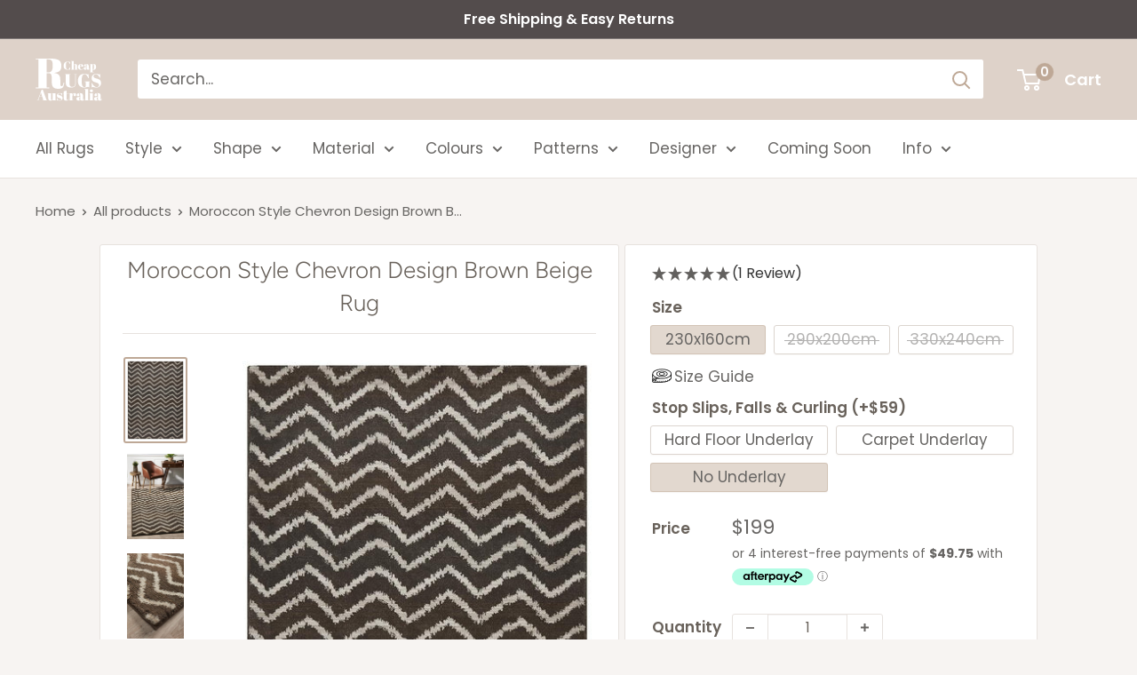

--- FILE ---
content_type: text/html; charset=UTF-8
request_url: https://api.reviews.io/json-ld/product/richsnippet?sku=MOR-180-BEI-230X160%3BMOR-180-BEI-290X200%3BMOR-180-BEI-330X240%3B39758986018967%3B39758986051735%3B39758986084503&store=cheap-rugs-australia.com.au&url=https://www.cheaprugsaustralia.com.au/products/moroccon-style-chevron-design-brown-beige-rug&data=true
body_size: -100
content:
{
	"@context" : "http://schema.org",
	"@type" : "Product"

  		 ,"aggregateRating": {
      "@type" : "AggregateRating",
      "bestRating": "5",
		  "ratingValue" : "5.0000",
		  "reviewCount" : "1",
		  "worstRating" : 1
	},
	"review": [
			]
    		
		    ,"name" : "Moroccon Style Chevron Design Brown Beige Rug 230x160cm",
		"image" : "https://cdn.shopify.com/s/files/1/0073/9947/3215/products/MOR-180-BEI_1.jpg?v=1643761678",
				"sku" : "MOR-180-BEI-230X160"
		    
}


--- FILE ---
content_type: image/svg+xml
request_url: https://www.cheaprugsaustralia.com.au/cdn/shop/files/Square_Logo_SVG_1_75x@2x.svg?v=1680235369
body_size: 5095
content:
<svg xmlns="http://www.w3.org/2000/svg" xmlns:xlink="http://www.w3.org/1999/xlink" width="1000" zoomAndPan="magnify" viewBox="0 0 750 506.249968" height="675" preserveAspectRatio="xMidYMid meet" version="1.0"><defs><g/></defs><g fill="#ffffff" fill-opacity="1"><g transform="translate(311.398979, 141.851601)"><g><path d="M 50.390625 -87.046875 C 37.367188 -87.046875 30.859375 -74.488281 30.859375 -49.375 L 30.859375 -39.421875 C 30.859375 -27.503906 32.578125 -18.164062 36.015625 -11.40625 C 39.460938 -4.644531 44.546875 -1.265625 51.265625 -1.265625 C 60.503906 -1.265625 68.988281 -10.25 76.71875 -28.21875 L 78.984375 -28.21875 L 78.09375 -0.125 L 76.71875 -0.125 C 76.207031 -1.050781 75.742188 -1.703125 75.328125 -2.078125 C 74.910156 -2.453125 74.300781 -2.640625 73.5 -2.640625 C 72.707031 -2.640625 69.664062 -1.988281 64.375 -0.6875 C 59.082031 0.613281 53.707031 1.265625 48.25 1.265625 C 34.5625 1.265625 23.957031 -2.425781 16.4375 -9.8125 C 8.925781 -17.207031 5.171875 -28.316406 5.171875 -43.140625 C 5.171875 -57.960938 9.09375 -69.40625 16.9375 -77.46875 C 24.789062 -85.53125 35.351562 -89.5625 48.625 -89.5625 C 53.75 -89.5625 58.765625 -88.910156 63.671875 -87.609375 C 68.585938 -86.304688 71.460938 -85.65625 72.296875 -85.65625 C 73.140625 -85.65625 73.769531 -85.84375 74.1875 -86.21875 C 74.613281 -86.601562 75.078125 -87.253906 75.578125 -88.171875 L 76.96875 -88.171875 L 77.96875 -60.84375 L 75.703125 -60.84375 C 71.921875 -69.320312 68.035156 -75.804688 64.046875 -80.296875 C 60.066406 -84.796875 55.515625 -87.046875 50.390625 -87.046875 Z M 50.390625 -87.046875 "/></g></g></g><g fill="#ffffff" fill-opacity="1"><g transform="translate(398.322475, 141.851601)"><g><path d="M 1.265625 -94.46875 L 31.625 -94.46875 L 31.625 -48.375 C 32.96875 -52.238281 35.023438 -55.34375 37.796875 -57.6875 C 40.566406 -60.039062 44.765625 -61.21875 50.390625 -61.21875 C 63.398438 -61.21875 69.90625 -54.207031 69.90625 -40.1875 L 69.90625 -2.265625 L 76.96875 -2.265625 L 76.96875 0 L 41.3125 0 L 41.3125 -2.265625 L 46.484375 -2.265625 L 46.484375 -43.203125 C 46.484375 -48.242188 46.144531 -51.5 45.46875 -52.96875 C 44.800781 -54.4375 43.585938 -55.171875 41.828125 -55.171875 C 39.140625 -55.171875 36.765625 -53.40625 34.703125 -49.875 C 32.648438 -46.351562 31.625 -42.070312 31.625 -37.03125 L 31.625 -2.265625 L 37.03125 -2.265625 L 37.03125 0 L 1.265625 0 L 1.265625 -2.265625 L 8.1875 -2.265625 L 8.1875 -92.203125 L 1.265625 -92.203125 Z M 1.265625 -94.46875 "/></g></g></g><g fill="#ffffff" fill-opacity="1"><g transform="translate(475.923742, 141.851601)"><g><path d="M 34.390625 1.265625 C 23.554688 1.265625 15.429688 -1.523438 10.015625 -7.109375 C 4.597656 -12.703125 1.890625 -20.472656 1.890625 -30.421875 C 1.890625 -40.367188 4.929688 -47.988281 11.015625 -53.28125 C 17.109375 -58.570312 24.859375 -61.21875 34.265625 -61.21875 C 53.328125 -61.21875 62.476562 -51.644531 61.71875 -32.5 L 26.203125 -32.5 L 26.203125 -27.59375 C 26.203125 -19.363281 27.25 -13.144531 29.34375 -8.9375 C 31.445312 -4.738281 35.101562 -2.640625 40.3125 -2.640625 C 50.050781 -2.640625 56.429688 -7.847656 59.453125 -18.265625 L 61.71875 -17.890625 C 60.125 -11.835938 57.25 -7.128906 53.09375 -3.765625 C 48.9375 -0.410156 42.703125 1.265625 34.390625 1.265625 Z M 26.328125 -35.015625 L 39.296875 -35.015625 L 39.296875 -41.1875 C 39.296875 -47.988281 38.894531 -52.628906 38.09375 -55.109375 C 37.300781 -57.585938 35.707031 -58.828125 33.3125 -58.828125 C 30.925781 -58.828125 29.164062 -57.503906 28.03125 -54.859375 C 26.894531 -52.210938 26.328125 -47.65625 26.328125 -41.1875 Z M 26.328125 -35.015625 "/></g></g></g><g fill="#ffffff" fill-opacity="1"><g transform="translate(540.927391, 141.851601)"><g><path d="M 31.484375 -29.609375 L 35.140625 -29.609375 L 35.140625 -39.296875 C 35.140625 -47.273438 34.695312 -52.628906 33.8125 -55.359375 C 32.9375 -58.085938 31.238281 -59.453125 28.71875 -59.453125 C 27.207031 -59.453125 25.84375 -59.050781 24.625 -58.25 C 23.40625 -57.457031 22.796875 -56.367188 22.796875 -54.984375 C 22.796875 -53.597656 23.050781 -52.191406 23.5625 -50.765625 L 26.703125 -50.765625 C 27.378906 -49.003906 27.71875 -46.882812 27.71875 -44.40625 C 27.71875 -41.925781 26.664062 -39.78125 24.5625 -37.96875 C 22.46875 -36.164062 19.820312 -35.265625 16.625 -35.265625 C 9.40625 -35.265625 5.796875 -38.753906 5.796875 -45.734375 C 5.796875 -56.054688 14.570312 -61.21875 32.125 -61.21875 C 42.113281 -61.21875 49.019531 -59.515625 52.84375 -56.109375 C 56.664062 -52.710938 58.578125 -46.476562 58.578125 -37.40625 L 58.578125 -11.84375 C 58.578125 -7.476562 59.796875 -5.296875 62.234375 -5.296875 C 65.085938 -5.296875 66.765625 -9.617188 67.265625 -18.265625 L 69.15625 -18.140625 C 68.820312 -10.742188 67.4375 -5.660156 65 -2.890625 C 62.5625 -0.117188 58.570312 1.265625 53.03125 1.265625 C 42.957031 1.265625 37.164062 -1.84375 35.65625 -8.0625 C 34.5625 -4.875 32.921875 -2.519531 30.734375 -1 C 28.554688 0.507812 25.363281 1.265625 21.15625 1.265625 C 8.726562 1.265625 2.515625 -3.816406 2.515625 -13.984375 C 2.515625 -19.941406 4.882812 -24.035156 9.625 -26.265625 C 14.375 -28.492188 21.660156 -29.609375 31.484375 -29.609375 Z M 26.453125 -14.109375 C 26.453125 -9.742188 26.679688 -6.929688 27.140625 -5.671875 C 27.609375 -4.410156 28.492188 -3.78125 29.796875 -3.78125 C 31.097656 -3.78125 32.3125 -4.847656 33.4375 -6.984375 C 34.570312 -9.128906 35.140625 -12.09375 35.140625 -15.875 L 35.140625 -27.59375 L 34.265625 -27.59375 C 29.054688 -27.59375 26.453125 -23.769531 26.453125 -16.125 Z M 26.453125 -14.109375 "/></g></g></g><g fill="#ffffff" fill-opacity="1"><g transform="translate(610.088258, 141.851601)"><g><path d="M 47.234375 -33.890625 C 47.234375 -42.535156 46.8125 -48.347656 45.96875 -51.328125 C 45.132812 -54.304688 43.5 -55.796875 41.0625 -55.796875 C 38.625 -55.796875 36.441406 -54.222656 34.515625 -51.078125 C 32.585938 -47.929688 31.625 -43.710938 31.625 -38.421875 L 31.625 -15.375 C 31.625 -11.757812 32.335938 -8.691406 33.765625 -6.171875 C 35.191406 -3.648438 37.289062 -2.390625 40.0625 -2.390625 C 42.832031 -2.390625 44.71875 -4.238281 45.71875 -7.9375 C 46.726562 -11.632812 47.234375 -18.097656 47.234375 -27.328125 Z M 31.359375 -59.96875 L 31.359375 -50.015625 C 34.640625 -57.484375 40.4375 -61.21875 48.75 -61.21875 C 55.96875 -61.21875 61.570312 -58.613281 65.5625 -53.40625 C 69.550781 -48.195312 71.546875 -40.300781 71.546875 -29.71875 C 71.546875 -19.144531 69.382812 -11.335938 65.0625 -6.296875 C 60.738281 -1.253906 54.25 1.265625 45.59375 1.265625 C 41.5625 1.265625 38.535156 0.757812 36.515625 -0.25 C 34.503906 -1.257812 32.875 -2.8125 31.625 -4.90625 L 31.625 27.71875 L 47.875 27.71875 L 47.875 29.984375 L 1.265625 29.984375 L 1.265625 27.71875 L 8.1875 27.71875 L 8.1875 -57.6875 L 1.515625 -57.6875 L 1.515625 -59.96875 Z M 31.359375 -59.96875 "/></g></g></g><g fill="#ffffff" fill-opacity="1"><g transform="translate(-4.794585, 349.712471)"><g><path d="M 154.953125 -167.234375 L 129.90625 -167.234375 L 129.90625 -8.96875 L 160.625 -8.96875 L 160.625 0 L 7.09375 0 L 7.09375 -8.96875 L 37.796875 -8.96875 L 37.796875 -321.703125 L 7.09375 -321.703125 L 7.09375 -330.6875 L 149.75 -330.6875 C 190.695312 -330.6875 219.75 -328.554688 236.90625 -324.296875 C 254.070312 -320.046875 266.117188 -314.929688 273.046875 -308.953125 C 288.160156 -296.671875 295.71875 -277.144531 295.71875 -250.375 C 295.71875 -223.601562 289.101562 -204.46875 275.875 -192.96875 C 262.65625 -181.476562 242.503906 -174.628906 215.421875 -172.421875 L 215.421875 -171.015625 C 240.929688 -167.546875 258.722656 -159.984375 268.796875 -148.328125 C 278.878906 -136.679688 283.921875 -117.15625 283.921875 -89.75 L 283.921875 -64.71875 C 283.921875 -48.34375 284.785156 -37.316406 286.515625 -31.640625 C 288.242188 -25.972656 291.941406 -23.140625 297.609375 -23.140625 C 303.285156 -23.140625 307.773438 -25.738281 311.078125 -30.9375 C 314.390625 -36.132812 317.460938 -47.082031 320.296875 -63.78125 L 328.328125 -62.828125 C 324.859375 -36.054688 318.789062 -18.101562 310.125 -8.96875 C 301.46875 0.15625 284.226562 4.71875 258.40625 4.71875 C 232.582031 4.71875 214.238281 -1.34375 203.375 -13.46875 C 192.507812 -25.59375 187.078125 -48.34375 187.078125 -81.71875 L 187.078125 -116.21875 C 187.078125 -133.851562 184.789062 -146.765625 180.21875 -154.953125 C 175.65625 -163.140625 167.234375 -167.234375 154.953125 -167.234375 Z M 129.90625 -321.703125 L 129.90625 -176.203125 L 145.03125 -176.203125 C 162.976562 -176.203125 176.28125 -181.710938 184.9375 -192.734375 C 193.601562 -203.765625 197.9375 -221.71875 197.9375 -246.59375 L 197.9375 -260.296875 C 197.9375 -285.171875 193.765625 -301.625 185.421875 -309.65625 C 177.078125 -317.6875 163.769531 -321.703125 145.5 -321.703125 Z M 129.90625 -321.703125 "/></g></g></g><g fill="#ffffff" fill-opacity="1"><g transform="translate(16.631608, 483.840042)"><g><path d="M 72.5625 -3.1875 L 60.296875 -39.46875 L 27.046875 -39.46875 L 14.109375 -3.1875 L 26.703125 -3.1875 L 26.703125 0 L 1.015625 0 L 1.015625 -3.1875 L 8.90625 -3.1875 L 51.734375 -118.59375 L 65.515625 -118.59375 L 107.84375 -3.1875 L 115.5625 -3.1875 L 115.5625 0 L 60.640625 0 L 60.640625 -3.1875 Z M 44.34375 -87.171875 L 28.5625 -43.171875 L 58.953125 -43.171875 Z M 44.34375 -87.171875 "/></g></g></g><g fill="#ffffff" fill-opacity="1"><g transform="translate(133.19451, 483.840042)"><g><path d="M 99.9375 0 L 61.640625 0 L 59.796875 -12.265625 C 58.003906 -7.785156 55.34375 -4.335938 51.8125 -1.921875 C 48.289062 0.484375 43.054688 1.6875 36.109375 1.6875 C 18.753906 1.6875 10.078125 -7.664062 10.078125 -26.375 L 10.078125 -76.9375 L 0.671875 -76.9375 L 0.671875 -79.953125 L 41.328125 -79.953125 L 41.328125 -22.34375 C 41.328125 -15.625 41.800781 -11.195312 42.75 -9.0625 C 43.695312 -6.9375 45.597656 -5.875 48.453125 -5.875 C 51.316406 -5.875 53.867188 -7.609375 56.109375 -11.078125 C 58.347656 -14.554688 59.46875 -19.375 59.46875 -25.53125 L 59.46875 -76.9375 L 51.734375 -76.9375 L 51.734375 -79.953125 L 90.703125 -79.953125 L 90.703125 -3.03125 L 99.9375 -3.03125 Z M 99.9375 0 "/></g></g></g><g fill="#ffffff" fill-opacity="1"><g transform="translate(234.80916, 483.840042)"><g><path d="M 5.546875 1.6875 L 5.546875 -28.390625 L 7.5625 -28.390625 C 10.46875 -18.648438 14.382812 -11.816406 19.3125 -7.890625 C 24.238281 -3.972656 30.398438 -2.015625 37.796875 -2.015625 C 49.210938 -2.015625 54.921875 -5.65625 54.921875 -12.9375 C 54.921875 -16.070312 53.523438 -18.421875 50.734375 -19.984375 C 46.359375 -22.453125 40.757812 -24.359375 33.9375 -25.703125 C 26.320312 -27.710938 19.9375 -30.398438 14.78125 -33.765625 C 8.625 -37.796875 5.546875 -44.175781 5.546875 -52.90625 C 5.546875 -61.644531 8.234375 -68.617188 13.609375 -73.828125 C 18.984375 -79.035156 26.148438 -81.640625 35.109375 -81.640625 C 40.597656 -81.640625 46.253906 -80.347656 52.078125 -77.765625 C 54.203125 -76.867188 55.820312 -76.421875 56.9375 -76.421875 C 58.0625 -76.421875 59.015625 -76.8125 59.796875 -77.59375 C 60.578125 -78.382812 61.53125 -79.84375 62.65625 -81.96875 L 64.5 -81.96875 L 64.5 -56.265625 L 62.484375 -56.265625 C 56.773438 -70.828125 47.929688 -78.109375 35.953125 -78.109375 C 30.679688 -78.109375 26.757812 -77.179688 24.1875 -75.328125 C 21.613281 -73.484375 20.328125 -71.160156 20.328125 -68.359375 C 20.328125 -66.679688 20.71875 -65.363281 21.5 -64.40625 C 22.28125 -63.457031 22.894531 -62.757812 23.34375 -62.3125 C 23.789062 -61.863281 24.519531 -61.390625 25.53125 -60.890625 C 26.539062 -60.390625 27.378906 -60 28.046875 -59.71875 C 28.722656 -59.4375 29.757812 -59.070312 31.15625 -58.625 C 32.5625 -58.175781 33.597656 -57.894531 34.265625 -57.78125 C 41.878906 -55.875 47.363281 -54.222656 50.71875 -52.828125 C 54.082031 -51.429688 57.273438 -49.722656 60.296875 -47.703125 C 66.460938 -43.453125 69.546875 -36.59375 69.546875 -27.125 C 69.546875 -17.664062 66.742188 -10.5 61.140625 -5.625 C 55.546875 -0.75 47.875 1.6875 38.125 1.6875 C 31.1875 1.6875 24.46875 0.0625 17.96875 -3.1875 C 16.625 -4.082031 15.5625 -4.53125 14.78125 -4.53125 C 12.320312 -4.53125 9.914062 -2.457031 7.5625 1.6875 Z M 5.546875 1.6875 "/></g></g></g><g fill="#ffffff" fill-opacity="1"><g transform="translate(307.702966, 483.840042)"><g><path d="M 10.078125 -24.015625 L 10.078125 -76.9375 L 0.84375 -76.9375 L 0.84375 -79.953125 L 10.078125 -79.953125 L 10.078125 -101.625 L 41.328125 -109.34375 L 41.328125 -79.953125 L 63.15625 -79.953125 L 63.15625 -76.9375 L 41.328125 -76.9375 L 41.328125 -20.328125 C 41.328125 -15.066406 41.859375 -11.203125 42.921875 -8.734375 C 43.984375 -6.273438 46.191406 -5.046875 49.546875 -5.046875 C 52.910156 -5.046875 55.851562 -6.722656 58.375 -10.078125 C 60.894531 -13.441406 62.546875 -18.035156 63.328125 -23.859375 L 66.1875 -23.515625 C 65.289062 -15.785156 62.828125 -9.648438 58.796875 -5.109375 C 54.765625 -0.578125 48.097656 1.6875 38.796875 1.6875 C 29.503906 1.6875 22.394531 -0.160156 17.46875 -3.859375 C 12.539062 -7.554688 10.078125 -14.273438 10.078125 -24.015625 Z M 10.078125 -24.015625 "/></g></g></g><g fill="#ffffff" fill-opacity="1"><g transform="translate(373.878464, 483.840042)"><g><path d="M 57.78125 -75.25 C 53.632812 -75.25 49.992188 -72.5625 46.859375 -67.1875 C 43.722656 -61.8125 42.15625 -55.429688 42.15625 -48.046875 L 42.15625 -3.03125 L 54.09375 -3.03125 L 54.09375 0 L 1.6875 0 L 1.6875 -3.03125 L 10.921875 -3.03125 L 10.921875 -76.9375 L 1.6875 -76.9375 L 1.6875 -79.953125 L 42.15625 -79.953125 L 42.15625 -63.828125 C 43.613281 -69.535156 46.414062 -73.929688 50.5625 -77.015625 C 54.707031 -80.097656 59.410156 -81.640625 64.671875 -81.640625 C 69.929688 -81.640625 74.210938 -80.15625 77.515625 -77.1875 C 80.816406 -74.21875 82.46875 -70.015625 82.46875 -64.578125 C 82.46875 -59.148438 81.234375 -54.976562 78.765625 -52.0625 C 76.304688 -49.15625 72.53125 -47.703125 67.4375 -47.703125 C 62.34375 -47.703125 58.59375 -49.378906 56.1875 -52.734375 C 53.78125 -56.097656 53.472656 -60.75 55.265625 -66.6875 L 61.3125 -66.6875 C 64.113281 -72.394531 62.9375 -75.25 57.78125 -75.25 Z M 57.78125 -75.25 "/></g></g></g><g fill="#ffffff" fill-opacity="1"><g transform="translate(457.017719, 483.840042)"><g><path d="M 42 -39.46875 L 46.859375 -39.46875 L 46.859375 -52.40625 C 46.859375 -63.039062 46.269531 -70.175781 45.09375 -73.8125 C 43.925781 -77.457031 41.660156 -79.28125 38.296875 -79.28125 C 36.285156 -79.28125 34.46875 -78.75 32.84375 -77.6875 C 31.21875 -76.625 30.40625 -75.164062 30.40625 -73.3125 C 30.40625 -71.46875 30.738281 -69.59375 31.40625 -67.6875 L 35.609375 -67.6875 C 36.503906 -65.34375 36.953125 -62.515625 36.953125 -59.203125 C 36.953125 -55.898438 35.550781 -53.046875 32.75 -50.640625 C 29.957031 -48.234375 26.429688 -47.03125 22.171875 -47.03125 C 12.546875 -47.03125 7.734375 -51.675781 7.734375 -60.96875 C 7.734375 -74.75 19.429688 -81.640625 42.828125 -81.640625 C 56.160156 -81.640625 65.375 -79.367188 70.46875 -74.828125 C 75.5625 -70.296875 78.109375 -61.984375 78.109375 -49.890625 L 78.109375 -15.796875 C 78.109375 -9.972656 79.734375 -7.0625 82.984375 -7.0625 C 86.785156 -7.0625 89.023438 -12.828125 89.703125 -24.359375 L 92.21875 -24.1875 C 91.769531 -14.332031 89.921875 -7.554688 86.671875 -3.859375 C 83.421875 -0.160156 78.101562 1.6875 70.71875 1.6875 C 57.28125 1.6875 49.550781 -2.457031 47.53125 -10.75 C 46.082031 -6.5 43.898438 -3.363281 40.984375 -1.34375 C 38.078125 0.675781 33.820312 1.6875 28.21875 1.6875 C 11.644531 1.6875 3.359375 -5.085938 3.359375 -18.640625 C 3.359375 -26.597656 6.519531 -32.054688 12.84375 -35.015625 C 19.175781 -37.984375 28.894531 -39.46875 42 -39.46875 Z M 35.28125 -18.8125 C 35.28125 -12.988281 35.585938 -9.238281 36.203125 -7.5625 C 36.816406 -5.882812 37.988281 -5.046875 39.71875 -5.046875 C 41.457031 -5.046875 43.082031 -6.472656 44.59375 -9.328125 C 46.101562 -12.179688 46.859375 -16.128906 46.859375 -21.171875 L 46.859375 -36.78125 L 45.6875 -36.78125 C 38.75 -36.78125 35.28125 -31.6875 35.28125 -21.5 Z M 35.28125 -18.8125 "/></g></g></g><g fill="#ffffff" fill-opacity="1"><g transform="translate(549.2267, 483.840042)"><g><path d="M 1.015625 -125.984375 L 42.15625 -125.984375 L 42.15625 -3.03125 L 51.5625 -3.03125 L 51.5625 0 L 1.6875 0 L 1.6875 -3.03125 L 10.921875 -3.03125 L 10.921875 -122.953125 L 1.015625 -122.953125 Z M 1.015625 -125.984375 "/></g></g></g><g fill="#ffffff" fill-opacity="1"><g transform="translate(602.301463, 483.840042)"><g><path d="M 26.375 -91.546875 C 20.4375 -91.546875 16.207031 -93.054688 13.6875 -96.078125 C 11.164062 -99.097656 9.90625 -102.847656 9.90625 -107.328125 C 9.90625 -111.804688 11.273438 -115.5 14.015625 -118.40625 C 16.765625 -121.320312 20.9375 -122.78125 26.53125 -122.78125 C 32.132812 -122.78125 36.390625 -121.460938 39.296875 -118.828125 C 42.210938 -116.203125 43.671875 -112.453125 43.671875 -107.578125 C 43.671875 -102.710938 42.269531 -98.820312 39.46875 -95.90625 C 36.675781 -93 32.3125 -91.546875 26.375 -91.546875 Z M 1.015625 -79.953125 L 42.15625 -79.953125 L 42.15625 -3.03125 L 51.5625 -3.03125 L 51.5625 0 L 1.6875 0 L 1.6875 -3.03125 L 10.921875 -3.03125 L 10.921875 -76.9375 L 1.015625 -76.9375 Z M 1.015625 -79.953125 "/></g></g></g><g fill="#ffffff" fill-opacity="1"><g transform="translate(655.544183, 483.840042)"><g><path d="M 42 -39.46875 L 46.859375 -39.46875 L 46.859375 -52.40625 C 46.859375 -63.039062 46.269531 -70.175781 45.09375 -73.8125 C 43.925781 -77.457031 41.660156 -79.28125 38.296875 -79.28125 C 36.285156 -79.28125 34.46875 -78.75 32.84375 -77.6875 C 31.21875 -76.625 30.40625 -75.164062 30.40625 -73.3125 C 30.40625 -71.46875 30.738281 -69.59375 31.40625 -67.6875 L 35.609375 -67.6875 C 36.503906 -65.34375 36.953125 -62.515625 36.953125 -59.203125 C 36.953125 -55.898438 35.550781 -53.046875 32.75 -50.640625 C 29.957031 -48.234375 26.429688 -47.03125 22.171875 -47.03125 C 12.546875 -47.03125 7.734375 -51.675781 7.734375 -60.96875 C 7.734375 -74.75 19.429688 -81.640625 42.828125 -81.640625 C 56.160156 -81.640625 65.375 -79.367188 70.46875 -74.828125 C 75.5625 -70.296875 78.109375 -61.984375 78.109375 -49.890625 L 78.109375 -15.796875 C 78.109375 -9.972656 79.734375 -7.0625 82.984375 -7.0625 C 86.785156 -7.0625 89.023438 -12.828125 89.703125 -24.359375 L 92.21875 -24.1875 C 91.769531 -14.332031 89.921875 -7.554688 86.671875 -3.859375 C 83.421875 -0.160156 78.101562 1.6875 70.71875 1.6875 C 57.28125 1.6875 49.550781 -2.457031 47.53125 -10.75 C 46.082031 -6.5 43.898438 -3.363281 40.984375 -1.34375 C 38.078125 0.675781 33.820312 1.6875 28.21875 1.6875 C 11.644531 1.6875 3.359375 -5.085938 3.359375 -18.640625 C 3.359375 -26.597656 6.519531 -32.054688 12.84375 -35.015625 C 19.175781 -37.984375 28.894531 -39.46875 42 -39.46875 Z M 35.28125 -18.8125 C 35.28125 -12.988281 35.585938 -9.238281 36.203125 -7.5625 C 36.816406 -5.882812 37.988281 -5.046875 39.71875 -5.046875 C 41.457031 -5.046875 43.082031 -6.472656 44.59375 -9.328125 C 46.101562 -12.179688 46.859375 -16.128906 46.859375 -21.171875 L 46.859375 -36.78125 L 45.6875 -36.78125 C 38.75 -36.78125 35.28125 -31.6875 35.28125 -21.5 Z M 35.28125 -18.8125 "/></g></g></g><g fill="#ffffff" fill-opacity="1"><g transform="translate(324.88284, 338.254707)"><g><path d="M 56.890625 -44.71875 C 56.890625 -31.84375 59.09375 -21.972656 63.5 -15.109375 C 67.914062 -8.253906 75.863281 -4.828125 87.34375 -4.828125 C 98.820312 -4.828125 107.640625 -8.394531 113.796875 -15.53125 C 119.953125 -22.675781 123.03125 -33.523438 123.03125 -48.078125 L 123.03125 -142.984375 L 109.390625 -142.984375 L 109.390625 -146.96875 L 140.03125 -146.96875 L 140.03125 -142.984375 L 128.484375 -142.984375 L 128.484375 -49.546875 C 128.484375 -32.191406 124.632812 -19.242188 116.9375 -10.703125 C 109.238281 -2.171875 95.625 2.09375 76.09375 2.09375 C 56.570312 2.09375 41.664062 -1.960938 31.375 -10.078125 C 21.09375 -18.191406 15.953125 -32.117188 15.953125 -51.859375 L 15.953125 -142.984375 L 4.40625 -142.984375 L 4.40625 -146.96875 L 70.546875 -146.96875 L 70.546875 -142.984375 L 56.890625 -142.984375 Z M 56.890625 -44.71875 "/></g></g></g><g fill="#ffffff" fill-opacity="1"><g transform="translate(468.271942, 338.254707)"><g><path d="M 81.875 -2.09375 C 88.738281 -2.09375 93.113281 -3.351562 95 -5.875 C 96.894531 -8.394531 97.84375 -12.664062 97.84375 -18.6875 L 97.84375 -59.421875 L 84.40625 -59.421875 L 84.40625 -64.03125 L 144.875 -64.03125 L 144.875 -59.421875 L 136.671875 -59.421875 L 136.671875 -0.203125 L 133.53125 -0.203125 C 131.007812 -3.703125 127.441406 -5.453125 122.828125 -5.453125 C 120.867188 -5.453125 115.023438 -4.191406 105.296875 -1.671875 C 95.566406 0.835938 87.269531 2.09375 80.40625 2.09375 C 57.59375 2.09375 39.921875 -4.0625 27.390625 -16.375 C 14.867188 -28.695312 8.609375 -47.207031 8.609375 -71.90625 C 8.609375 -96.613281 15.148438 -115.6875 28.234375 -129.125 C 41.328125 -142.5625 58.929688 -149.28125 81.046875 -149.28125 C 89.578125 -149.28125 98.144531 -148.191406 106.75 -146.015625 C 115.363281 -143.847656 120.367188 -142.765625 121.765625 -142.765625 C 123.171875 -142.765625 124.222656 -143.078125 124.921875 -143.703125 C 125.617188 -144.335938 126.390625 -145.425781 127.234375 -146.96875 L 129.546875 -146.96875 L 131.21875 -101.40625 L 127.4375 -101.40625 C 120.582031 -114.976562 113.691406 -125.648438 106.765625 -133.421875 C 99.835938 -141.191406 92.101562 -145.078125 83.5625 -145.078125 C 62.144531 -145.078125 51.4375 -124.148438 51.4375 -82.296875 L 51.4375 -65.71875 C 51.4375 -44.71875 54.0625 -28.863281 59.3125 -18.15625 C 64.5625 -7.445312 72.082031 -2.09375 81.875 -2.09375 Z M 81.875 -2.09375 "/></g></g></g><g fill="#ffffff" fill-opacity="1"><g transform="translate(620.058643, 338.254707)"><g><path d="M 68.234375 -2.3125 C 75.234375 -2.3125 81.425781 -4.195312 86.8125 -7.96875 C 92.207031 -11.75 94.90625 -17.453125 94.90625 -25.078125 C 94.90625 -32.710938 92 -38.554688 86.1875 -42.609375 C 80.375 -46.671875 72.113281 -50.207031 61.40625 -53.21875 C 50.695312 -56.226562 42.925781 -58.851562 38.09375 -61.09375 C 33.269531 -63.332031 28.691406 -66.273438 24.359375 -69.921875 C 15.679688 -77.191406 11.34375 -88.457031 11.34375 -103.71875 C 11.34375 -116.175781 15.785156 -126.882812 24.671875 -135.84375 C 33.554688 -144.800781 45.695312 -149.28125 61.09375 -149.28125 C 68.507812 -149.28125 76.242188 -148.191406 84.296875 -146.015625 C 92.347656 -143.847656 97.351562 -142.765625 99.3125 -142.765625 C 101.269531 -142.765625 103.019531 -144.164062 104.5625 -146.96875 L 106.859375 -146.96875 L 108.328125 -104.5625 L 104.96875 -104.5625 C 98.257812 -116.738281 91.226562 -126.5 83.875 -133.84375 C 76.53125 -141.195312 68.550781 -144.875 59.9375 -144.875 C 51.332031 -144.875 44.648438 -142.878906 39.890625 -138.890625 C 35.128906 -134.898438 32.75 -129.578125 32.75 -122.921875 C 32.75 -116.273438 35.582031 -111.164062 41.25 -107.59375 C 46.925781 -104.03125 53.890625 -101.128906 62.140625 -98.890625 C 70.398438 -96.648438 75.820312 -95.109375 78.40625 -94.265625 C 81 -93.429688 84.21875 -92.273438 88.0625 -90.796875 C 91.914062 -89.328125 95.066406 -87.785156 97.515625 -86.171875 C 99.972656 -84.566406 102.566406 -82.539062 105.296875 -80.09375 C 108.023438 -77.644531 110.15625 -74.953125 111.6875 -72.015625 C 115.46875 -65.296875 117.359375 -57.316406 117.359375 -48.078125 C 117.359375 -32.960938 112.632812 -20.820312 103.1875 -11.65625 C 93.738281 -2.488281 81.316406 2.09375 65.921875 2.09375 C 57.941406 2.09375 48.804688 1.046875 38.515625 -1.046875 C 28.234375 -3.148438 22.535156 -4.203125 21.421875 -4.203125 C 19.453125 -4.203125 17.5625 -2.101562 15.75 2.09375 L 12.8125 2.09375 L 10.703125 -47.875 L 14.28125 -47.875 C 20.4375 -35.695312 28.304688 -25.054688 37.890625 -15.953125 C 47.484375 -6.859375 57.597656 -2.3125 68.234375 -2.3125 Z M 68.234375 -2.3125 "/></g></g></g></svg>

--- FILE ---
content_type: application/javascript; charset=utf-8
request_url: https://searchanise-ef84.kxcdn.com/templates.2d6i1C9D6N.js
body_size: 3734
content:
Searchanise=window.Searchanise||{};Searchanise.templates={Platform:'shopify',StoreName:'Cheap Rugs Australia',AutocompleteLayout:'multicolumn_new',AutocompleteStyle:'ITEMS_MULTICOLUMN_LIGHT_NEW',AutocompleteDescriptionStrings:0,AutocompleteCategoriesCount:4,AutocompletePagesCount:0,AutocompleteItemCount:6,AutocompleteShowProductCode:'N',AutocompleteShowRecent:'Y',AutocompleteShowMoreLink:'Y',AutocompleteIsMulticolumn:'Y',AutocompleteShowEmptyFieldHTML:'Y',AutocompleteEmptyFieldHTML:'<p>POPULAR SUGGESTIONS</p><p><a href="/collections/outdoor-rugs">Outdoor Rugs</a></p><p><a href="/collections/round-rugs">Round Rugs</a></p><p><a href="/collections/runner-rugs">Runner Rugs</a></p><p><a href="/collections/pony-rugs">Pony Collection</a></p>',AutocompleteTemplate:'<div class="snize-ac-results-content"><div class="snize-results-html" style="cursor:auto;" id="snize-ac-results-html-container"></div><div class="snize-ac-results-columns"><div class="snize-ac-results-column"><ul class="snize-ac-results-list" id="snize-ac-items-container-1"></ul><ul class="snize-ac-results-list" id="snize-ac-items-container-2"></ul><ul class="snize-ac-results-list" id="snize-ac-items-container-3"></ul><ul class="snize-ac-results-list snize-view-all-container"></ul></div><div class="snize-ac-results-column"><ul class="snize-ac-results-multicolumn-list" id="snize-ac-items-container-4"></ul></div></div></div>',AutocompleteMobileTemplate:'<div class="snize-ac-results-content"><div class="snize-mobile-top-panel"><div class="snize-close-button"><button type="button" class="snize-close-button-arrow"></button></div><form action="#" style="margin: 0px"><div class="snize-search"><input id="snize-mobile-search-input" autocomplete="off" class="snize-input-style snize-mobile-input-style"></div><div class="snize-clear-button-container"><button type="button" class="snize-clear-button" style="visibility: hidden"></button></div></form></div><ul class="snize-ac-results-list" id="snize-ac-items-container-1"></ul><ul class="snize-ac-results-list" id="snize-ac-items-container-2"></ul><ul class="snize-ac-results-list" id="snize-ac-items-container-3"></ul><ul id="snize-ac-items-container-4"></ul><div class="snize-results-html" style="cursor:auto;" id="snize-ac-results-html-container"></div><div class="snize-close-area" id="snize-ac-close-area"></div></div>',AutocompleteItem:'<li class="snize-product ${product_classes}" data-original-product-id="${original_product_id}" id="snize-ac-product-${product_id}"><a href="${autocomplete_link}" class="snize-item" draggable="false"><div class="snize-thumbnail"><img src="${image_link}" class="snize-item-image ${additional_image_classes}" alt="${autocomplete_image_alt}"></div><span class="snize-title">${title}</span><span class="snize-description">${description}</span>${autocomplete_product_code_html}${autocomplete_product_attribute_html}${autocomplete_prices_html}${reviews_html}<div class="snize-labels-wrapper">${autocomplete_in_stock_status_html}${autocomplete_product_discount_label}${autocomplete_product_tag_label}${autocomplete_product_custom_label}</div></a></li>',AutocompleteMobileItem:'<li class="snize-product ${product_classes}" data-original-product-id="${original_product_id}" id="snize-ac-product-${product_id}"><a href="${autocomplete_link}" class="snize-item"><div class="snize-thumbnail"><img src="${image_link}" class="snize-item-image ${additional_image_classes}" alt="${autocomplete_image_alt}"></div><div class="snize-product-info"><span class="snize-title">${title}</span><span class="snize-description">${description}</span>${autocomplete_product_code_html}${autocomplete_product_attribute_html}<div class="snize-ac-prices-container">${autocomplete_prices_html}</div><div class="snize-labels-wrapper">${autocomplete_in_stock_status_html}${autocomplete_product_discount_label}${autocomplete_product_tag_label}${autocomplete_product_custom_label}</div>${reviews_html}</div></a></li>',AutocompleteResultsHTML:'',AutocompleteNoResultsHTML:'Sorry, nothing found for [search_string].Try some of our bestsellers →.',AutocompleteShowInStockStatus:'Y',AutocompleteResultsOrder:["categories","suggestions","pages","products"],ResultsShow:'Y',ResultsItemCount:30,ResultsCategoriesCount:0,ResultsShowActionButton:'N',ResultsShowFiltersInTopSection:'N',ResultsShowInStockStatus:'Y',ResultsEnableInfiniteScrolling:'Y',ResultsShowCategoryImages:'N',ResultsDescriptionStrings:0,ResultsZeroPriceAction:'hide_zero_price',ResultsUseAsNavigation:'templates',LabelResultsSortTitleAsc:'',LabelResultsSortTitleDesc:'',LabelResultsSortCreatedDesc:'Recently Added',LabelResultsSortCreatedAsc:'',LabelResultsSortPriceAsc:'More Affordable',LabelResultsSortPriceDesc:'More Glamorous',LabelResultsBestselling:'Most Popular',SmartNavigationDefaultSorting:'sales_amount:desc',ShowBestsellingSorting:'Y',ShowDiscountSorting:'Y',LabelResultsFilters:'Refine By',LabelResultsInStock:'',ResultsTagLabels:{"28448":{"label_id":28448,"product_tag":"Style_Outdoor","format":"text","type":"text","text":"Indoor\/Outdoor","bg_color":"809583","text_color":null,"image_type":"new","image_url":null,"position":"top-left"},"28450":{"label_id":28450,"product_tag":"Best Seller","format":"text","type":"text","text":"Best Seller 2024","bg_color":"94907F","text_color":"FFFFFF","image_type":"new","image_url":null,"position":"top-left"},"28452":{"label_id":28452,"product_tag":"Reversible","format":"text","type":"text","text":"Reversible","bg_color":"8F8EA3","text_color":"FFFFFF","image_type":"new","image_url":null,"position":"top-left"},"28454":{"label_id":28454,"product_tag":"washable","format":"text","type":"text","text":"Washable","bg_color":"75989B","text_color":null,"image_type":"new","image_url":null,"position":"top-left"}},ResultsCustomLabels:{"28448":{"label_id":28448,"product_tag":"Style_Outdoor","format":"text","type":"text","text":"Indoor\/Outdoor","bg_color":"809583","text_color":null,"image_type":"new","image_url":null,"position":"top-left"},"28450":{"label_id":28450,"product_tag":"Best Seller","format":"text","type":"text","text":"Best Seller 2024","bg_color":"94907F","text_color":"FFFFFF","image_type":"new","image_url":null,"position":"top-left"},"28452":{"label_id":28452,"product_tag":"Reversible","format":"text","type":"text","text":"Reversible","bg_color":"8F8EA3","text_color":"FFFFFF","image_type":"new","image_url":null,"position":"top-left"},"28454":{"label_id":28454,"product_tag":"washable","format":"text","type":"text","text":"Washable","bg_color":"75989B","text_color":null,"image_type":"new","image_url":null,"position":"top-left"}},CategorySortingRule:"searchanise",ShopifyCurrency:'AUD',ShopifyMarketsSupport:'Y',ShopifyLocales:{"en-AU":{"locale":"en-AU","name":"Australian English","primary":true,"published":true}},ShopifyRegionCatalogs:{"AU":["13668516074"]},Redirects:{"https:\/\/www.cheaprugsaustralia.com.au\/pages\/search-results-page?collection=polypropylene":["kitchen rugs","kitchen mat"],"https:\/\/www.cheaprugsaustralia.com.au\/pages\/search-results-page?collection=shag":["shaggy rugs","tassels rugs"],"https:\/\/www.cheaprugsaustralia.com.au\/pages\/search-results-page?collection=jute":["sisal"],"https:\/\/www.cheaprugsaustralia.com.au\/pages\/search-results-page?collection=runner":["runners","all runners","carpet runners"]},PriceSource:'from_min_variant',PriceFormatDecimals:0,ColorsCSS:'.snize-ac-results .snize-description { color: #9D9D9D; }div.snize-ac-results.snize-ac-results-mobile .snize-description { color: #9D9D9D; }.snize-ac-results span.snize-discounted-price { color: #C1C1C1; }.snize-ac-results .snize-attribute { color: #9D9D9D; }.snize-ac-results .snize-sku { color: #9D9D9D; }div.snize li.snize-product span.snize-title { color: #676563; }div.snize li.snize-category span.snize-title { color: #676563; }div.snize li.snize-page span.snize-title { color: #676563; }div.snize div.slider-container.snize-theme .back-bar .pointer { background-color: #676563; }div.snize ul.snize-product-filters-list li:hover span { color: #676563; }div.snize li.snize-no-products-found div.snize-no-products-found-text span a { color: #676563; }div.snize li.snize-product span.snize-description { color: #B6B0AB; }div.snize div.snize-search-results-categories li.snize-category span.snize-description { color: #B6B0AB; }div.snize div.snize-search-results-pages li.snize-page span.snize-description { color: #B6B0AB; }div.snize li.snize-no-products-found.snize-with-suggestion div.snize-no-products-found-text span { color: #B6B0AB; }div.snize li.snize-product div.snize-price-list { color: #676563; }div.snize#snize_results.snize-mobile-design li.snize-product .snize-price-list .snize-price { color: #676563; }div.snize .snize-button { background-color: #0288D1; }#snize-modal-product-quick-view .snize-button { background-color: #0288D1; }#snize-search-results-grid-mode li.snize-product { border-color: #FFFFFF; }#snize-search-results-list-mode span.snize-thumbnail { border-color: #FFFFFF; }#snize_results.snize-mobile-design #snize-search-results-grid-mode li.snize-product { border-color: #FFFFFF; }div.snize div.snize-product-filters { background-color: #FFFFFF; }div.snize div.snize-filters-dropdown-content { background-color: #FFFFFF; }div.snize div.snize-main-panel-controls ul li a.active { background-color: #F7F4F2; }div.snize div.snize-main-panel-controls ul li a:hover { background-color: #F7F4F2; }div.snize div.snize-main-panel-dropdown:hover > a { background-color: #F7F4F2; }div.snize div.snize-main-panel-dropdown ul.snize-main-panel-dropdown-content a:hover { background-color: #F7F4F2; }div.snize div.snize-pagination ul li a.active { background-color: #F7F4F2; }div.snize div.snize-pagination ul li a:hover { background-color: #F7F4F2; }div.snize div.snize-search-results-categories li.snize-category:hover { background-color: #F7F4F2; }div.snize div.snize-search-results-pages li.snize-page:hover { background-color: #F7F4F2; }div.snize .snize-product-filters-block:hover { background-color: #F7F4F2; }div.snize div.slider-container .back-bar { background-color: #FFFFFF !important; }#snize-modal-mobile-filters-dialog div.snize-product-filters-buttons-container button.snize-product-filters-show-products { background-color: #DED2C9; }div.snize div.snize-main-panel-controls ul li a { color: #BEA896; }#snize_results.snize-mobile-design div.snize-main-panel-dropdown > a { color: #BEA896; }#snize_results.snize-mobile-design div.snize-main-panel-dropdown > a > .caret { border-color: #BEA896; }#snize_results.snize-mobile-design div.snize-main-panel-mobile-filters > a { color: #BEA896 }#snize_results.snize-mobile-design div.snize-main-panel-view-mode a.snize-list-mode-icon { background-image: url("data:image/svg+xml,%3Csvg xmlns=\'http://www.w3.org/2000/svg\' width=\'20\' height=\'20\' viewBox=\'0 0 20 20\'%3E%3Cpath fill=\'%23BEA896\' fill-rule=\'nonzero\' d=\'M8 15h10a1 1 0 0 1 0 2H8a1 1 0 0 1 0-2zm-5-1a2 2 0 1 1 0 4 2 2 0 0 1 0-4zm5-5h10a1 1 0 0 1 0 2H8a1 1 0 0 1 0-2zM3 8a2 2 0 1 1 0 4 2 2 0 0 1 0-4zm5-5h10a1 1 0 0 1 0 2H8a1 1 0 1 1 0-2zM3 2a2 2 0 1 1 0 4 2 2 0 0 1 0-4z\'/%3E%3C/svg%3E") }#snize_results.snize-mobile-design div.snize-main-panel-view-mode a.snize-grid-mode-icon { background-image: url("data:image/svg+xml,%3Csvg xmlns=\'http://www.w3.org/2000/svg\' width=\'20\' height=\'20\' viewBox=\'0 0 20 20\'%3E%3Cpath fill=\'%23BEA896\' fill-rule=\'nonzero\' d=\'M12 11h5a1 1 0 0 1 1 1v5a1 1 0 0 1-1 1h-5a1 1 0 0 1-1-1v-5a1 1 0 0 1 1-1zm-9 0h5a1 1 0 0 1 1 1v5a1 1 0 0 1-1 1H3a1 1 0 0 1-1-1v-5a1 1 0 0 1 1-1zm9-9h5a1 1 0 0 1 1 1v5a1 1 0 0 1-1 1h-5a1 1 0 0 1-1-1V3a1 1 0 0 1 1-1zM3 2h5a1 1 0 0 1 1 1v5a1 1 0 0 1-1 1H3a1 1 0 0 1-1-1V3a1 1 0 0 1 1-1z\'/%3E%3C/svg%3E") }#snize-modal-mobile-filters-dialog div.snize-product-filters-header a.snize-back-to-filters { color: #BEA896 }div.snize div.snize-main-panel { background-color: #FFFFFF; }#snize_results.snize-mobile-design div.snize-main-panel-dropdown > a { background-color: #FFFFFF; }#snize_results.snize-mobile-design div.snize-main-panel-mobile-filters > a { background-color: #FFFFFF; }#snize_results.snize-mobile-design div.snize-main-panel-view-mode > a { background-color: #FFFFFF; }#snize_results.snize-mobile-design div.snize-main-panel-controls > ul { background-color: #FFFFFF; }div.snize div.snize-pagination ul li a { border-color: #B6B0AB; }div.snize div.snize-pagination ul li span { border-color: #B6B0AB; }div.snize div.snize-pagination ul li:first-child span { border-color: #B6B0AB; }div.snize div.snize-pagination ul li:first-child a { border-color: #B6B0AB; }div.snize div.snize-main-panel-dropdown > a { border-color: #B6B0AB; }div.snize input.snize-price-range-input { border-color: #B6B0AB; }div.snize input.snize-price-range-input:focus { border-color: #B6B0AB; }div.snize div.snize-main-panel-view-mode a.snize-grid-mode-icon svg path.snize-grid-view-border { fill: #B6B0AB; }div.snize div.snize-main-panel-view-mode a.snize-list-mode-icon svg path.snize-list-view-border { fill: #B6B0AB; }',CustomCSS:'div.snize ul.snize-product-size-filter {    max-width: 223px;}#snize-modal-mobile-filters-dialog ul.snize-product-size-filter {    max-width: 339px;}div.snize ul.snize-product-size-filter li {    width: 65px;    height: 47px;}#snize-modal-mobile-filters-dialog ul.snize-product-size-filter li label .snize-size-filter-checkbox > span {    font-size: 13px;    width: 80px;}div.snize li.snize-product .snize-price-list .snize-discounted-price {    color: #848484;}#snize_results.snize-mobile-design.snize-new-version li.snize-product .snize-price-list .snize-discounted-price {    color: #848484;}div.snize li.snize-product .snize-price-list .snize-discounted-price {    font-size: 14px;}#snize_results.snize-mobile-design.snize-new-version li.snize-product .snize-price-list .snize-discounted-price {    font-size: 13px;}@media (max-width: 1023px) {  .page__header--centered {    display: none !important;}}#snize_results.snize-mobile-design.snize-new-version div.snize-main-panel-controls > ul {    display: none;} #snize_results.snize-mobile-design.snize-new-version div.snize-main-panel-view-mode a.snize-view-mode-icon {    display: none;}   #snize_results.snize-mobile-design.snize-new-version div.snize-main-panel-mobile-filters > a {    margin-left: -175px; text-align: center;}/* BEGIN Change background border colour */#snize-search-results-grid-mode span.snize-thumbnail {    border: none;} /* END *//* BEGIN Change product price & title background colour */#snize-search-results-grid-mode span.snize-overhidden {    background: #ffffff;}/* END *//* Removes the thin border around the tiles */#snize-search-results-grid-mode li.snize-product {    border: none;}/*border: 1px solid #EEEEEE;*//* Sets the background of the tiles */.snize-search-results {    background: white;}/* Removes grid/list view mode buttons */div.snize div.snize-main-panel-view-mode {    display: none;}/* Removes border lines on mobile */#snize_results.snize-mobile-design.snize-new-version #snize-search-results-grid-mode li.snize-product {    border: none;}/* Centeres text */#snize_results.snize-mobile-design.snize-new-version #snize-search-results-grid-mode li.snize-product span.snize-title {    text-align: center;    min-height: 20px;}/* Centeres price */#snize_results.snize-mobile-design.snize-new-version #snize-search-results-grid-mode .snize-price-list {    text-align: center;    font-weight: normal;}/* Paddings for collections */#snize_results {    padding: 10px;}.ruk_rating_snippet.ruk_rating_snippet-search {    text-align: center;}.snize-ac-results-content .ruk_rating_snippet.ruk_rating_snippet-search {    text-align: left;}#snize-search-results-grid-mode .snize-product-label-image img {    margin: auto;}#snize-search-results-grid-mode .snize-product-label-image.down-right {    bottom: auto;    top: 3px;}.snize-product-label.top-left {    top: 3px;    left: 3px;    border-radius: 9px;}.snize-right-arrow {    display: none;}',CustomJS:'document.addEventListener(\'Searchanise.Loaded\',function(){(function($){var reviewsIoRatingSnippetTimeout=!1;var reviewsIoSkuCache=[];$(document).on(\'Searchanise.ResultsUpdated Searchanise.AutocompleteUpdated\',function(event,container){var reviewsIoPromises=[];clearTimeout(reviewsIoRatingSnippetTimeout);reviewsIoRatingSnippetTimeout=setTimeout(function(){$(".snize-product[id]").each(function(item){var searchaniseItem=$(this);var prodJsonUrl="";if(!searchaniseItem.find(\'.ruk_rating_snippet\').length){if(searchaniseItem.find("a.snize-item").length){prodJsonUrl=searchaniseItem.find("a.snize-item").attr("href").split(\'?\')[0]+\'.json\'}else{prodJsonUrl=searchaniseItem.find("a.snize-view-link").attr("href").split(\'?\')[0]+\'.json\'}\nif(!reviewsIoSkuCache[prodJsonUrl]){reviewsIoPromises.push($.get(prodJsonUrl,function(data){ratingSnipSku=data.product.handle+\';\';if(data.product.variants){$(data.product.variants).each(function(variant){ratingSnipSku+=(this.sku+\';\'+this.id+\';\')})}\nreviewsIoSkuCache[prodJsonUrl]=ratingSnipSku;searchaniseItem.find(\'.ruk_rating_snippet\').remove();searchaniseItem.find(".snize-title").after(``);return!0}))}else{searchaniseItem.find(\'.ruk_rating_snippet\').remove();searchaniseItem.find(".snize-title").after(``)}}});$.when.apply($,reviewsIoPromises).then(function(){ratingSnippet("ruk_rating_snippet",{store:"cheap-rugs-australia.com.au",color:"#B6B0AB",linebreak:!1,usePolaris:!0,text:"Reviews"})})},500)})})(window.Searchanise.$)})'}

--- FILE ---
content_type: application/javascript; charset=utf-8
request_url: https://searchanise-ef84.kxcdn.com/preload_data.2d6i1C9D6N.js
body_size: 11077
content:
window.Searchanise.preloadedSuggestions=['round rugs','runner rugs','outdoor rugs','blue rugs','grey rugs','orla kiely','wool rugs','round rug','rug culture','kids rugs','hallway runner rugs','green rugs','jute rug','extra large rugs','large rugs','wool rug','pink rugs','machine washable rug','black rugs','jute rugs','shag rugs','300 400x300cm','saffron collection','white rug','blue rug','outdoor rug','transitional rug','runner rug','hall runner','silver grey rugs','red rug','pony round','square rugs','white rugs','floral design','washable rug','pink rug','pony rug','beige rug','ted baker','cream rugs','indoor rugs','green rug','grey rug','arabella natural','babylon rug','floral rugs','navy blue rug','multi colour','brink & campman','door mat','polypropylene rug','traditional rugs','beige rugs','washable rugs','large round rugs','persian rug','red rugs','rugs 320x230cm','all rugs','indoor outdoor','black and white rugs','rectangle rugs','marrakesh rug','non slippage underlay','all runners','cream rug','extra large','saffron rugs','distressed rug','evoke rug','morris & co','orange rugs','natural rug','tribal rug','non slip rugs','small rugs','modern rugs','black rug','shag rug','flat weave','hallway runner','machine wash','geometric rug','bohemian rugs','plush rugs','textured rug','red colour rug','brown rugs','art deco','blue grey','purple rug','kids rug','arabella grey','rug underlay','william morris','pet friendly','400x300cm grey','persian rugs','carlos felted wool rug','silver rugs','black and white','babylon blue','bedroom rugs','indoor door mat','morrocan style','charcoal rug','woven rug','wool woven','dark grey','moroccan rugs','small rectangle rugs','illusions rug','scion rugs','medallion rugs','oasis ismail','low pile','legacy 850 rust','non slip','navy rug','ivory cream rugs','soft rugs','cowhide rugs','sisal rugs','wool jute','extra large polypropylene','sale rugs','abstract rug','cow hide','outdoor rugs 400x300','light grey rug','contemporary rugs','hand tufted wool rug','yellow rug','ivory rug','florence broadhurst','jute runner','200x300 rug','boho rugs','short pile rug','total grip underlay for wooden/hard floors','green check','supa rug grip','orla kiely sunflower','vintage rug','reflections 105 natural','small rug','abstract rugs','area rugs','diamond rugs','oxford mayfair','soft touch','made in turkey','checkered rug','fluffy rugs','sydney medallion','arabella grey wool','anti slip mat','rug culture levi','navy rugs','emotion 77 rose','machine washable','wool and jute','felted wool','loft stunning wool rug','shag pile','designer rugs','living room','bondi natural','saffron 33 natural rug','400x300 tribal rugs','coastal rugs','brown rug','high pile rugs','floor rugs','flat weave rug','total grip','runner rugs 500x80cm','italtex outdoor','large green rugs','orla kiely collection','maison zoe','sanderson rugs','high pile','orange rug','square rug','evoke carnival','oasis noah','dining room rug','ted baker rug','maison clara','gold rugs','alma 25 grey outdoor rug','marrakesh 555 grey rug','natural rugs','colour rugs','harlequin rugs','indian rugs','blue and orange rugs','brink campman','pet friendly rugs','modern extra large rugs','290 x 200 cm','natural fibre','scandinavian rugs','cotton rug','brink and campman rugs','machine washable rugs','zelda silver grey rug','round jute rug','natural runner rug','grey silver','traditional rug','peach rugs','blue runner','200 x 290 cm','silver rug','laura ashley','floral rug','mayfair lorissa silver rug','small round rugs','grey and white','teal rugs','grey wool rug','shaggy rug','round shaggy rug','mid century modern','power loomed','shaggy rugs','indoor outdoor rugs','hand tufted','striped rugs','levi 361 blue','green shag','mayfair caitlen natural runner rug','rust rug','lounge room rugs','style rugs','cotton rugs','large floral','braided rug','huxley natural','carpet underlay','tufted wool','legacy 861 papyrus','pony soft','wool viscose','rug runner','400 x300 rug','mid century','maison kate','soft low pile','marakesh rugs','saffron 22 white','rug pad','oval rug','slippage underlay','italtex rug','carpet runners','vintage look','museum layton','hallway rugs','terrace 5505 blue rug','traditional floral design ru','rug culture babylon','light blue rugs','transitional rugs','evoke dream white silver','stain resistant','ivory beige','museum transitional','turkish rug','textured rugs','marigold suri white','century 911 silver rug','william morris rugs','hamptons style','kids room','turquoise rugs','grey shaggy rugs','oral kiely','area rug','constantine pink','complete at','arabella natural jute','multi rug','navy blue','purple rugs','modern rug pink','white and grey','wool jute rug','woven wool rug','round jute','blue and white rugs','high pile wool rugs','illusions 156 silver rug','kendra casper distressed','morris and co','mayfair caitlen natural','oasis nadia','grey wool','hand knotted','flower rug','hard floor underlay','multi color','300x80cm runner','levi 365 peach','power loomed rugs','area rug 8*10','designer rug','made in belgium','power-loomed rug','300x400 floor rugs','strawberry thief','large round rug','runner 400x80','ted baker sahara rugs','havana collection','225 x 155cm','dahlia rugs','trellis rug','oskar felted wool','legacy 854 autumn','childrens rugs','chunky natural fiber barker bleach rug','emotion 77 blue rug','alexa transitional rug','radiance 411 royal blue runner rug','stripe rug','check rugs','charcoal rugs','matrix pure wool 905 multi rug','nursery rugs','terracotta rug','round wool rugs','allure ivory cotton rayon rug','marigold suri natural','machine patterns','240x240cm rugs','grey modern','museum shelly','grey tan','wool runner','small rugs 150x80','round rug 200x200','finish design','zebra print','grey white','kendra farah distressed','plush rug','anti-slip pad','soft pile','grey runner','emotion grey','black and red rugs','grey wool rugs','navy blue rugs','cream runner','round outdoor','rhythm rug\'s','sage green rug','moroccan colour','century 999 grey','ivory rugs','huxley white','outdoor runner','pile height 10','plain rugs','pure wool','transitional runner','york alice','bliss rug','sydney collection','dark rugs','emotion 33 navy','eclipse rug','thick rug','teal colour rug','geometric patterns','bronte nola','carpet blue','waterproof outdoor rug','jute wool','20mm pile height','mayfair lorissa','natural tan and brown','cumulus sand','terrace rug','rugs for living areas','baku range','mayfair caitlen','natural jute','transitional round','boho rug','modern rug','rustic rug','rugs 230x160','round mat','new arrivals','large rectangle rugs','anti slip','non slip runners','rug sizes','scandi bohemian','sage rug','geometric rectangle','oval rugs','clearance rug','rubber back rugs','flat woven rugs','white runner','hall way','pastel rug','150cm rug','hand woven','low pile rugs','jute round','fluffy rug','city monet stunning violet','spring decor','recycled plastic','providence ballad traditional','chrome lydia silver','belgium rugs','soft plush rugs','outdoor indoor','runner rug 200x80cm','hand braided','11mm pile','museum lili fuschia','300x400 rugs','hall rugs','red round rugs','290x200cm rugs','museum ainsley rust rug','light grey','vintage large rug','azure silver','long runner','hallway rug','lounge rugs','oasis selma','thick pile','baby rug','flatweave rug','sanderson wool','hand loomed','floor runner','power-loomed transitional rug','pre order','tan rug','giselle transitional rug blue grey','20 cm pile','saffron 22 natural','x rugs','babylon 207 blue','sienna rug','3d rugs','providence esquire','room rugs','evoke winter white','runner 500x80cm','herringbone rug','evoke dream','shag pile rugs','nain traditional','blue and white','12 mm pile of height','medallion classic','runner 500 x80','large beige rug','warm colours','legacy rugs','laguna cream','bluebellgray rug','80cm 300cm','grey runner rugs','providence central beige rug','oriental rugs','round outdoor rugs','white shag rug','legacy 852 earth rug','bohemia runner','arabella grey wool jute rug','wedgwood wool','round outdoor rug','washable runner','peach rug','rug beige','reversible outdoor rug','york cindy','harvest natural','childrens rug','non slip under lay for under rug','loft stunning wool grey rug','saffron natural','grey and white out','nấm sò','160 x230 rugs','rug with fringe','alfresco 37 outdoor rug','animal rugs','shiraz design','outdoor mat','arabella natural wool jute','odyssey terracotta rug','black grey','kendra distressed','evoke runner','jute mat','large rectangle outdoor rugs','allure stone','blue green','saffron pink','illusions 156 blush','alaska indoor outdoor 81 light grey rug','large floor rugs','winter wish white','rugs culture','300 grey rug','neutral coloured rug','aqua rugs','xl large','x rug','runner 400x80cm','jute and wool','indoor rug','blue and grey','grey and','laura ashley rugs','moroccan inspired','cheap rugs','in natural','evoke peacock ivory','green runner','best seller','circle rugs','alpine 822 natural','ru g s','pebble rug','museum layton blue','hazelnut traditional','rug 320x230cm','rugs collection','olive green rugs','laguna rock','modern geome','harvest ivory','grey shag','art deco rugs','hand wool','bondi white','yellow rugs','rugs coastal','jute large','bubble rug','rug collection','kitchen rug','burgundy red','red wool','black white','extra large rug','120cm x170 cm blue','out door rugs','gold rug','strawberry thief rug','soft large rug','emotion 33 navy rug','note runners','loomed rug','silk rugs','round pink rug','round red','red round rug','one tribe navy modern rug','half circle','carpet runner','60cm wide','opulence phoebe cream','silver grey','multi coloured rugs','tassel fringe','non slip outdoor rugs','waterproof rugs','harvest silver','runner rugs 400x80','round orange','marigold dior natural','brink and campman','living room rugs','fab habitat','burgundy rugs','blue outdoor rug','plain colour rugs','indoor out','legacy rust rug','large grey rectangle rug\'s','mineral rug','emotion blue','chunky natural','helena woven','evoke poppy','black runner','black and grey','saffron design','round white','320x230 rugs','museum huxley','non slippage','persian vintage','teal rug','white and jute rugs','jute and wool rug','saffron runner','grey carpet anti-slip','bliss grey','pink shag','levi peach','saffron rug','am 4 rugs','dark grey rugs','multicoloured rugs','whisper washed bone','double wool','brown round','all runners runners','blue round rug','moroccan inspired rugs','large rug','rugs rectangle 400','plastic rug','bondi terracotta 300x 400','bondi runner','evoke diamond grey','picnic rugs','grey polypropylene','colourful rugs','very large rugs','kitchen rugs','helena woven wool rug','cream wool','museum preston','round jute rugs','rug culture terrace','blue shag','alexa transitional rug white grey black','cream and beige','blue outdoor','osaka beige','century rug','solid rugs','10mm pile','seaside rug','basket sand','arch rug','wool cotton rugs','grey blue','aztec patterns','papyrus rug','power loom','chrome rita silver','grey scandi rug','pink pony round rug','saffron large rugs','ocean colours','red grey','oasis kenza','rug underlay for wooden/hard','rug grip','modern blue','rust colour','cumulus stone rug','rugs 200x200','white shag','large oval rugs','evoke carnival white','alicia modern distressed','living rugs','rugs neutral','magnolia collection','150 x 80 cm','thick soft','oasis selma white grey','texture rug','carlos felted wool rug grey natural','traditional green','brown red','blue green rugs','silver transitional rug','4m rugs','mustard rug','pink and','tribal rugs','alaska indoor','living room rug','morocco rug','plush feeling','machine runner','emotion 77 rose rug','huxley grey','400x300 rugs','york brenda black','jute colour','door rug','black and white rugs 200x290cm','leopard print','5m rugs','city monet blue rug','cut pile','rugs with','grey beige rug','sahara abel','dining room','rose rug','wool diamond','large grey rugs','evoke winter','rug 120x120cm','extra large grey rug','scalloped edge','york brenda','large purple rug','grey round','colour museum','natural wool','multi coloured','grey skandi wool rug','rugs 400x300','rug culture evoke','200x300 rugs','green striped','sydney gold reversible outdoor rug','marigold lisa','marble rugs','extra large clearance','square pure wool','hudson collection','evoke artist navy transition','alexa transitional rug white pink grey','polypropylene heat set','maison clara grey','blue grey rugs','bright rug','turkish rugs','door rugs','hall rug','black and','jute natural','museum ainsley','evoke white','carina felted wool woven rug','outdoor runner rug','evoke rugs','odyssey bone','white wool rug','blue round rugs','extra large black','gray rugs','white wool','coppola home rugs','13mm pile','transitional polypropylene rug','240cm round rugs','bedroom rug','white round rug','morris & co rugs','wool modern rugs','outdoor waterproof','pvc rug','harvest 801 ivory','bo ho','no slippage underlay','city monet','babylon runner','bamboo silk','babylon 208 multi rug','wool and viscose','sydney rugs','rug 200x300','wool hand tufted','wool weave rug','soft rug','light wool','entry rugs','saffron 33 pink rug','pink round rug','chevron rugs','mayfair caitlen grey rug','black modern','bath mat','mayfair hugo ocean','table rugs','ivory wool','morrocan rug','grey modern rugs','peggy tribal morrocan','round rig','runner beige','black traditional','oxford mayfair stem bone rug','diamond rug','anti slip backing','blue round','light blue','non slippage material','wool rugs made in india','vintage inspired','legacy 856 crimson rug','beige runner','floor rug','rag rug','roland herringbone','esha woven tribal rug silver grey','plain rug','emotion 33 multi','large wool rug','collection classic','morris co','rugs on sale','all runner','opulence loretta cream','kid rugs','neutral and blue','kendra casper','angel white rug','classic afghan design rug red','morris and co rugs','blue grey rug','polypropylene red','extra large blue rugs','240 round rugs','rugs and','baby nursery','300x 400 rugs','grey 300 rug','400x300cm red','grey rectangle','ideal rugs','beige white','evoke grey','red carpet','large jute rugs','marrakesh 222 silver','round white rug','aria grey blue abstract','small blue rugs','beige wool','natural wool jute rug','play rug','animal print','rattan rugs','rainbow rug','floral indoor','legacy rust','sage green','round white large','beige brown','matrix pure wool','dahlia 651 blue rug','soft pink','divinity blush','ashley abstract','grey transitional','blue runner rug 500x80','maison kate grey','large blue rectangle rugs','large rugs blue','carlos felted','round rugs large','boucle rugs','jute or sisal rugs','rug size','chester 34 rose','ivory non slip rug pad','rayon rug','rugs 90 x150','zebra rug','are wool rug','bluebellgray ines','babylon navy','coloured rug','large outdoor rugs','white and black','small round','oasis noah charcoal','parade 444 coral rug','hand braid','wall hangings','rugs for bedroom','natural colour rugs','300x200 rug','whit rug','casablanca rug','olive green','400x80 runner','pile rug','zelda silver grey round rug','emotion 77 peach rug','wool black','grey shag rug','evoke homage grey','very large','round jute natural rug','evoke diamond','rug art','retro design','bondi white rug','allure stone cotton rayon rug','indoor outdoor rug','museum wesley','fur rug','mirage rug','patchwork rugs','pink and orange','saffron grey rug','white jute','mayfair hugo','beige ivory','abstract rugs blue','blue modern','outdoor round','harvest 801 steel rug','legacy crimson','12mm pile','outdoor plastic rug','evoke glacier','red modern','small round rug\'s','am x am','chester blue rug','red rectangle','round blue rug','check rug','indoor mat','wood rugs','levi blue','museum layton blue rug','grey rug 160','gemini modern','runner natural','casandra dunescape modern blue grey rug 330x240cm','seaside 5555 navy rug','b & campman','eclipse rug 64217','custom sizes','florence heritage rug','tribal runner rug','blue rectangle rugs','oasis runner','evoke splash','hellena braied grey wool rug','extra large runner','vidya rug','black and gold','chrome rita','grey traditional rug','striped outdoor','wool floral rugs','maison noah wool rug','rug x','felted wool rug','blue indoor rugs','green and blue rug','arabella grey wool jute','red rug\'s','indoor rugs to 500','white and cream','hard wearing','diamond grey','evoke silver','charm blue','babylon 201 blue','pony soft pink','oasis selma silver tribal rug','mid century rug','weatherproof rugs','oskar felted','non slip rug','mystic 82 sunset','traditional shiraz design rug burgundy red','19 mm pile','navy runner','woven rugs','400 white rug','large indoor rugs','small rug polypropylene','legacy 851 brick','150cm round rug','polypropylene rug for living room','cream colour','darren palmer rug','round polypropylene','museum preston multi coloured rug','grey polypropylene rug','oversized rugs','off white','polypropylene pile','black round','black shaggy rug','grey round rug','hamptons rugs','circle rug','no slip rugs','extra large 400 x300','white blue','extra large rugs red','grey and white rug','legacy rug','saffron 22 grey','farah distressed','amsterdam layla','circular rugs','black jute','runner polypropylene','rug for living room','indoor outdoor large rugs','kenya elki hand woven tribal','floral round','black and white rug','natural fiber','pale blue','chrome lydia silver rug','arabella rug','oasis zakira dark grey tribal rug','blue hallway runner','rug culture jute','arya stitch','cream beige rug','grey shaggy rug','round rugs pink','large round','allure indigo','sydney runner','distressed rugs','blue cream','marrakesh runner','wall hanging','oasis noah charcoal contemporary rug','scotland range','large neutral rugs','traditional beige','large grey rug','burgundy coloured','arabella natural wool jute rug','whisper sunset','washable runner rugs','car mat','multi blue','legacy earth rug','wool felted','olive rugs','legacy salmon','easy to clean','chunky natural fiber barker rug','loop pile','persian design floor rugs','alfresco outdoor','jute runners','blue vintage','beige grey','rugs 300x400','irregular rugs','plaid rugs','grey power loom','evoke blue rugs','blush rug','azure denim','oasis nadia grey rustic tribal rug','babylon 207 multi','rugs blue','round wool','legacy papyrus','allure sky','dahlia 798 grey rug 200x290cm','has silk in it','shaggy cream rug','large runner rugs','ch ck rug','wool rugs round','green tones rugs','broadway beige','saffron 22 silver rug','ainsley rust','natural noosa','evoke peacock ivory rug','cheap rugs australia','jute round rugs','pony white','large modern square','tropical design','babylon 211 grey','vintage rugs','red blue','black shag rug','dark green rug','round rugs grey','decora rug','grey ivory','legacy rug salmon','traditional floral design rug','red runners','every rugs','pet friendly stain resistant','nain traditional ivory blue rug','roman flooded gum','wool and cotton rugs','emerald green','rugs for lounge room','grey black rugs','rugs brown','contemporary rug','style rug','transitional runner rugs','round black','polypropylene grey','magnolia runner','coastal rug','evoke shine','pile wool rug','large multi','floral wool rug','tribal morrocan','3mm pile','turquoise rug','grey green','rugs 140cm by 200cm','mustard rugs','round rug\'s','extra large outdoor rugs','legacy runner','terrace outdoor','natural white','sydney rug','modern coloured','grey white rugs','new york','large wool','paradise hailey','grey wool jute','abstract blue','light blue rug','indigo rug','museum wesley silver','hall way rug','sienna mink','brink & campman estella','grey polyester','large rectangle rug','woven wool','woollen rugs','evoke dream white silver transitional rug','67cm runner','rectangle 300x400cm','400x300 red rugs','black & white','grey and blue','colour jute','blue white','natural runner','lotus rug','brink & campman cobble','saffron 11 natural rug','pet rugs','pink round rugs','large natural rugs','tribal grey','alpine grey','silver round','persian handnotted','heriz hazelnut','round multicolour rug','blue floral rug','outdoor washable rugs','evoke mist white transitional rug','peggy tribal','crimson rug','passion flower','legacy midnight','cotton runner','round shag','rug and runner','alma rug','red persian rug','burgundy rug','kindred coco','quintessential english','round grip','beige cream rug','rug multi coloured','flat rugs','shag ru','classic rug','large grey rectangle rugs','contemporary cove','rugs made in','runner rug long','t\'s ware','soft touch rugs','beige large','no shedding','rectangle bohemian rugs','grey hallway runner rugs','medallion beige rug','easy clean','persian green','handwoven wool collection','zig zag','culture levi 365 blue','rectangular sizes','grey beige','pony gris','lucy silver rug','himali pedro storm','15mm pile of height','made in india','large pile','polypropylene round rug','extra large shag','babylon blue 207 round','orla kiely stem','red traditional','classic rug red','blush pink','kendra roxana','white kendra','white fluffy rug','grey and pink','evoke blue','serenade shilo','white and navy','ted baker zodiac rug','grey red','bondi jute','scion rug','retro orange','wool runner rugs','dusty pink','giselle transitional','abstract silver rug','santiago grey machine washable rug','400x300cm blue','black white rug','osaka beige machine washable rug','evoke 253 white silver 230x160cm','cream and grey','wedgwood folia','hand woven wool rug','babylon 207 blue runner rug','20mm pile','geometric shapes','brink and','square outdoor rugs','marrakesh 333 multi rug','rug culture broadway','maples grey non-slip rug','cream round rugs','oasis grey','aztec and rugs','maison zoe grey','levi 361 ivory','norah modern','red and black','rugs x','traditional afghan rugs','levi 363 blue','comfort grey','laguna pink','indoor door rugs','black and ivory rug','oxford mayfair bone','all extra extra','extra long runner','black round rug','oasis ismail white','red runner rug','400x300cm tribal','white grey','evoke winter white transitional rug','on sale','lotus abbey','legacy navy','pony rugs','polypropylene light blue','kitchen mat','190 x230cm','alfresco rugs','esha woven','black and cream rugs','belgium rug','lounge room','avenue 704 silver','runner white','flamingo rug','non shed pile','frost do or materials','trellis rugs','pink runner','legacy brick','girls rooms','dark red','rug culture terrace 5505 grey','alicia modern','small navy rugs','evoke in','rugs reds','avenue rose','progress modern sage rug','orange runner','rectangle jute','african tribal','burnt orange','rugs for pets','cow hide rugs','natural wool rugs','blue and white rug','winter sand hills','zanzibar white','charm rugs','extra large rug blue','krisha tribal trellis rug nude soft pink 280x190cm','neutral rug','heat set polypropylene','blue and green','woodland rug 200x200cm','oasis salma white and grey tribal rug','ted baker round','ocean rug','rug pads','250 wool and','beige rug with diamond','miller rugs','bondi natural rug','seaside 7777 navy rug','white and blue','megan blue machine washable rug','evoke horizon white navy transitional round rug','bright rugs','sienna seal grey rug','winter white','green round','play room rug','large rugs silver','babylon 210 rust','pony blush','small wool rugs','rug outdoor','vienna black rug','very large rug','blue contemporary','pink and black','pile height','7mm pile','emotion rug','tiger print','winter silver styles','evoke carnival white transitional','grey and black','gwyneth stunning','rug 90cm×120cm','wool blend','evoke carnival white transitional rug','babylon 210 blue','monet stunning blue','green floor rugs','evoke splash multi transitional','animal rug','pile height 4','museum rug','runners blue','legacy 850 rust rug','white natural','glacier white','large runners','pony pink','saffron 44 natural','evoke peacock','museum shelly round','anti slip grip','large square rugs','dark green','pink blue','xl rug','plush wool rug','legacy round','kids car','grey and turquoise rugs','sided rugs','saffron 33 grey','esha woven tribal rug','zolan transitional','bathroom rugs','legacy 861 papyrus rug','navy floral','century 922 white','cream and blue rugs','blue wool rug','gold collection','oasis selma white grey tribal rug','round multi','babylon 201 rust','formation 99 beige rug','wool blend rugs','synthetic rug','madras parker dove rug','oasis salma','rectangle rugs 400x300','super pony','italtex modern rug','purple runner','blue 160x240','cream floral rug','back rugs','constantine round','lotus leo','ivory wool rug','silver grey rug','green blue','super soft','small square rugs','exquisite natural cow hide','evoke estella charcoal transitional rug','grey large','flat weave grey','round washable rugs','yellow runner','beige runner rugs','white outdoor rug','legacy 853 blue','oasis temp','hall runner modern','black white rugs','large persian','formation 77 silver rug','grey extra large','beige grey yellow','runner rugs 300x80cm','evoke transitional rug and runner','mr fox','black outdoor rugs','bohemian colour','traditional red','square rugs 300 x 300','marrakesh rugs','dark brown','fuschia rug','chandra braided','providence brushed traditional blue rug','runner 200x80cm','office rugs','round rugs 120cm','magnolia rug','navy blue rug solid','eclipse floral rug','silver white rugs','outdoor round rugs','and rust','chester 35 blue rug','blue abstract','ocean blue rugs','floor mat','winter grey brush','rugs with rubber backing','large rug soft','formation 88 multi rug','grey runner rug','stone grey','beige traditional','the avenue','black round rugs','runner red','wool rug beige','grey rugs round','geometric rugs','jaipur gold','emotion 77 green rug','kendra yasmin distressed','faded designs','white black and grey','serenade ezra natural','winter pewter','carmel collection','large modern','evoke frost','evoke muse','saffron silver','skandi natural','viscose rugs','gwyneth stunning transitional rug','taupe rug','multi coloured transitional','grey distressed','red shaggy','vanessa modern rug blue grey white','helena woven wool rug grey white','blue shaggy rugs','bondi rug','aqua floor rug','levi rug','pink and green','art m','maison noah','marble rug','grey rug 22','oasis noah white grey contemporary','darren palmer','black and white checkered','azure black rug','anti slip pad','large living rugs','saffron 22 grey rug','wool and jute rugs','red extra large','evoke white grey','wool weave rugs','blue pattern','modern grey','outdoor out','chocolate rug','beige natural','240x330cm rugs','morris seaweed ink','silver grey large rugs','indoor rugs grey','flatweave geometric rug','heritage bark rug','green traditional','navy blue and','machine-washable rugs','stripe rugs','round grey rug','cream red','runner 80cm','carnival rug','runner rugs with','living room rugs medium','300x200 rugs','170x120cm rugs','providence rug','traditional navy rugs','providence esquire segments','legacy terracotta rug','kids room rugs','berber rug','grey and orange rugs','total grip for carpet','nomadic style','oasis sabrina multi tribal rug','traditional wool rugs','round beige','shag blue','metro rug','plain red colour rug','marrakesh 555 grey','plush beige','alexa transitional','lilac rug','mat for','checkered rugs','alaska outdoor range','tree of life','bamboo rugs','loft collection','green geometric','beige large rug','orion beech wool rug','alpine 833 stone','basket weave','outdoor rug blue','white cream solid rugs','carmel beige','grey and cream','bestselling rugs','grey pink','or cream','evoke duality silver transitional round rug','nain range','grey one','evoke frost blue','rust rugs','4cm height','mint rug','border rug','chunky fibre','orla k','museum elton rust runner','round carpet','grey floor rugs','white rugs shag','pebble wool','round pony','handmade persian','natural nina','avenue 705 pastel','evoke charcoal','classic carpet runner','colorado natural outdoor rug','zeus red 14 traditional rug','small seaside rugs','10m runner','black and 230x160','sage rugs','distressed in','black white runner','high low','blue black','400 400x300cm','underlay for rugs','runner black','savannah rug','blue shag rugs','wool rugs grey','dahlia 347 grey','bondi black','megan pink','round large rugs','legacy 850 legacy red','green outdoor rugs','peacock rug','runner 6m','evoke white silver','saffron hallway','jezebel blue','york alice natural white','rug urquoise','b&c rugs','vintage look rug','black and white round rug','car rug','blue persian rug','large rugs large blue','black outdoor','non shed','dining room rugs','outdoor polypropylene rugs','large green rug','cream blue','what did','helena woven wool rug grey','paradise amy','flat woven rug','emotion 77 peach','sisal look','black and white outdoor rugs','alpine silver','cream shag','shag runner rugs','hard floor','beige polypropylene','red 240x240','providence central','anastasia pastel','polypropylene and polyester','traditional polypropylene rug','radiance rust','under lay','blue floral runner','flat woven','azure black','pink and blue rug','shag rugs 200x 300','blue vintage rug','soft white rug','moss rug','blue green rug','mint rugs','thick pile rugs','morris & co autumn flowe','mayfair lorissa blue','aria rug','natural woven','shay beige','natural jute rug','rug cream beige','luxe modern','evoke shine silver','chunky jute','museum wilson navy runner rug','bleached jute','krisha tribal','carpet rugs','cotton chenille','beige extra','comfort red','marigold dior','white round','tribal natural','rug 80x150','table runner','willow bough','dark blue','rugs with green large','runner rug 5','rubber backed','large beige rugs','afghan design','rugs 400x300 on','providence vine traditional','loft wool','flat weave rugs','traditional large','oasis transitional','rug cream','pink round','our jute','high traffic','blue striped rugs','large outdoor','modern abstract','cream textured rug','textured woven','indoor lounge rug','moroccan colours','braided oval rugs','black all runner','polypropylene runner','cumulus beige','large blue rugs','x large rugs','babylon 207 blue rug','sydney medallion rug green with ivory border','natural hive-nat-225x155','dahlia 297 turquoise rug','soft polyester','museum shelly rust','legacy dune','basket stone wool rug','wool white','legacy sky blue','looped rug','museum transitional charcoal rug','blue and orange','large traditional','white texture','veranda collection','whisper diamond blue rug','runner blue','mink rug','emotion silver','chrome lydia','black striped','round pink','white woven','beige 3 rugs','bondi black rug','blue beige','fibre wool','metro rugs','babylon 211 grey runner','hue in','sand rug','saffron 33 pink','rugs clearance','emotion green','large blue rug','rhythm swing denim','ersian rugs','rugs for','cotton and jute','chandra braided cotton rug','small jute','grey shaggy','york cindy natural white rug','century 911 silver','grey blue rugs','supa grip','white soft rugs','soft grey','saffron 22 silver','atrium rugs','will am morris','mystic range','grey and ivory','small floor rugs','bronte nola elegance','textured rug shag','evoke navy','cream beige','century 977 silver rug','turquoise and blue rugs','skandi grey','babylon rust','round orl','hand woven rug','and green','traditional floral rugs','lesley whimsical blue runner rug','lydia abstract rug red black white grey','evoke slate white','wool ug','metro giselle rug','rug culture levi 365','emotion 77 silver rug','18mm pile rugs made in turkey','rug green','green rectangular rugs','hugo rug','plush large rugs','lotus in','area traditional','bộ đồ ăn là gì','e17 led','indoor carpet','heritage ivory','steph and gian','darren palmer outdoor rugs','floral multi','small beige rugs','one colour','hand made cotton rugs','yellow large rug','avenue rug','rug with shapes','outdoor jute rug','shag pile rug grey','ashley rug','large washable','small traditional rugs','revive mila','marimekko rug','modern flair','abstract geometric','power-loomed machine rug','italtex rugs','grey and gold rugs','indoor outdoor white rug','floral large blue rug','pink s','large lounge rugs','solid colour','red rug round','studio collection','cream and brown','william morris rug','round grey rugs','children rugs','sydney ivory','hand braied','marrakesh grey runner rug','maison noah grey','fluffy grey','carpet tiles','grey charcoal grey','reg rugs','wool beige','conrad blue','water rugs','chequer rug','soft white','transitional rugs evoke','sydney classic rug','grey and white rugs','blue state','round solid','forest green','levi navy','wool loomed','ted baker zodiac','modern bright colour small rugs','runner art deco','soft shag','small shag pile rugs','divinity shatter blush','small pink rugs','total grip rug underlay for','evoke blue runner','pattern rugs','small bedroom rugs','blue grey runner','rugs grey beige','polypropylene outdoor','non shed rugs','traffic round','red and blue','safari rug','papyrus round','modern art','casablanca fez','and tan','beach rugs','casper distressed','small blue','levi 365 natural','printed rugs','small indoor','black & white rugs','illusions silver','chunky natural fibre','maison clara grey wool rug × 400x300cm','polypropylene rug shag','outdoor rugs green','x large','allure black','alaska indoor outdoor 03 dark grey rug','runner jute','green round rug','round jute natural rug pink','round antique rugs','ted baker rugs','serenade ezra','doormat sizes','sabrina geo diamonds rug grey black','legacy 850 salmon rug','pink and blue rugs','arabella runner','loop rug','round washable','cool rugs','shag pile tribal rugs','red and green','small cotton rugs','rosalind creamy beige rug','harmonious style','laguna rug','cream and rug large','museum huxley rectangle rug','megan blue','coral rug','million point','polyester x','runner rugs jute','outdoor round rug','kimberley black reversible outdoor rug','seaside navy','evoke oasis navy transitional rug','pink and white rug','large beige rig','multi colour rugs','babylon 201 navy','machine wash an','striped rug','blue and rust','beige and blue rugs','black and blue','small green rugs','babylon 203 navy rug','runner wool','odyssey 120 terracotta','evoke pidgeon grey transitional runner rug','soft round','floor rugs 160x230 grey','istanbul rugs','large black rug','felt rugs','cream and black','harvest grey','harvest 801 steel','rug culture vintage','rugs sizes','pale pink rugs','museum rust','cream jute','novara legacy','pony red','pony gris grey rug','diamond pattern','evoke round','black gold','evoke homage','network rug','recycled pet','red persian','abstract grey','neutral rugs','any rugs','legacy autumn','legacy 860 navy','cow print','legacy blue','white black','amsterdam polka','heritage rug','big rugs','rectangular rugs','shag runner','modern extra large','boucle wool rug','blue and cream rugs','allure ivory cotton','harvest 801 charcoal','blue rugs with underlay','outdoor washable','modern square','grey abstract rugs','rug culture terrace natural','museum shelly rust rug 290x200cm','shay coral','rug square 200×200','white and beige','non-slip rug','olive rug','neutral influence','kenya kimi','duck egg','blue and gold','winter silver stream modern rug','marrakesh boho','paradise cala','chrome elsa','anastasia multi','evoke duality','small rugs 150x80 blue','brown modern','babylon rugs','bondi white runner','polyester rug','80x150 cm','dark green rugs','runner grey','babylon 202 blue','modern faded','rust polypropylene rug','diva bleached','acrylic rugs','rugs soft extra large','levi peach rug','rug wool','evoke slate white transitional','rugs 170 x 240','legacy 855 ecru','kendall contemporary','runner rug 6','compared rug','motif rug blue','saffron 11 white rug','beige teal','wool rugs harlequin','polypropylene outdoor rugs','hi pile rug','pimpernel aubergine','hall runner white','evoke whisper white','round natural rug','blue brown rugs','black washable','further rug','memories modern tropical rug','non slip round rug','harvest steel','sanderson rugs modern','runners for','meter rugs','antique slippage material','jordyn modern rug white black grey','240x240cm rug','black and beige large rugs','oasis selma white','pink soft rug','loft stunning wool grey','polypropylene & chenille pile','oasis sabrina','sabrina geo','babylon navy runner','bali mocha','green floral','small white rug','legacy 850 salmon','afghan rug','white with pattern','evoke glacier white','paradise bjorn','wool grey rug','grey silver black rugs','aria blue','rug culture levi 361 charcoal','white textured rug','yellow woven','non slip do rug','sanderson rose','pink and grey rug','brown outdoor rugs','pink and grey','wool pure','carpet for living room','relic harvey blue natural rug','rugs 200x200cm','pink grey rugs','round green rug','wool rugs in grey/silver','chocolate rugs','persian style','square natural rugs','saffron grey','reflections 110 stone runner rug','tribal runner','legacy 860 dune runner rug','arabella rugs','navy round rug','diamond wool','legacy terracotta','handwoven wool collections','campman estella','silver tribal','matrix pure wool 904 sunset runner rug','grey textured','illusion rug','babylon round','green & rug','multi transitional','indoor outdoor runner','soft large floor rug'];